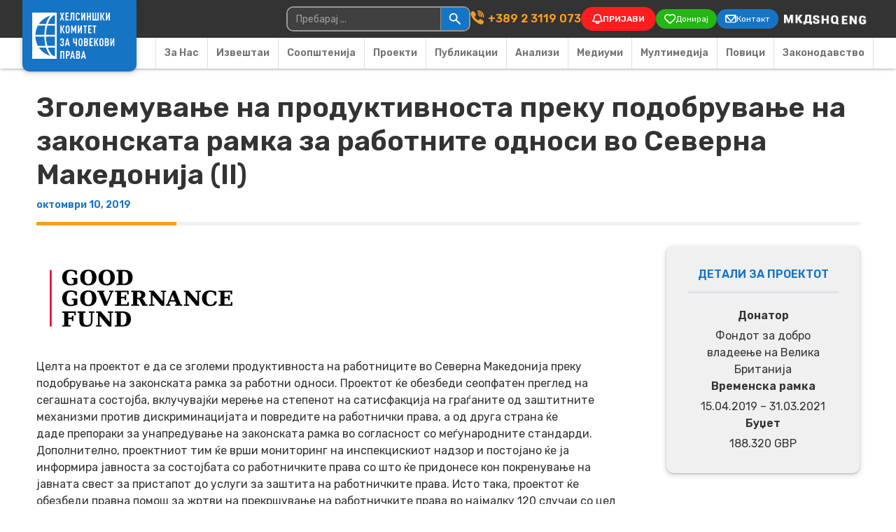

--- FILE ---
content_type: text/html; charset=UTF-8
request_url: https://mhc.org.mk/projects/zgolemuvanje-na-produktivnosta-preku-podobruvanje-na-zakonskata-ramka-za-rabotnite-odnosi-vo-severna-makedonija-ii/
body_size: 10321
content:
<!DOCTYPE html>
<html lang="mk-MK">
<head>
	<meta charset="UTF-8">	
	<meta name="viewport" content="width=device-width, initial-scale=1, shrink-to-fit=no">
		<link rel="profile" href="http://gmpg.org/xfn/11">
	<link rel="preconnect" href="https://fonts.googleapis.com">
	<link rel="preconnect" href="https://fonts.gstatic.com" crossorigin>
	<link href="https://fonts.googleapis.com/css2?family=Rubik:wght@300..900&display=swap" rel="stylesheet">	
	<meta name='robots' content='index, follow, max-image-preview:large, max-snippet:-1, max-video-preview:-1' />

	<!-- This site is optimized with the Yoast SEO plugin v26.8 - https://yoast.com/product/yoast-seo-wordpress/ -->
	<title>Зголемување на продуктивноста преку подобрување на законската рамка за работните односи во Северна Македонија (II) - Хелсиншки комитет за човекови права</title>
	<link rel="canonical" href="https://mhc.org.mk/projects/zgolemuvanje-na-produktivnosta-preku-podobruvanje-na-zakonskata-ramka-za-rabotnite-odnosi-vo-severna-makedonija-ii/" />
	<meta property="og:locale" content="mk_MK" />
	<meta property="og:type" content="article" />
	<meta property="og:title" content="Зголемување на продуктивноста преку подобрување на законската рамка за работните односи во Северна Македонија (II) - Хелсиншки комитет за човекови права" />
	<meta property="og:description" content="Целта на проектот е да се зголеми продуктивноста на работниците во Северна Македонија преку подобрување на законската рамка за работни односи. Проектот ќе обезбеди сеопфатен преглед на сегашната состојба, вклучувајќи мерење на степенот на сатисфакција на граѓаните од заштитните механизми против дискриминацијата и повредите на работнички права, а од друга страна ќе даде препораки за унапредување на законската [...]Read More... from Зголемување на продуктивноста преку подобрување на законската рамка за работните односи во Северна Македонија (II)" />
	<meta property="og:url" content="https://mhc.org.mk/projects/zgolemuvanje-na-produktivnosta-preku-podobruvanje-na-zakonskata-ramka-za-rabotnite-odnosi-vo-severna-makedonija-ii/" />
	<meta property="og:site_name" content="Хелсиншки комитет за човекови права" />
	<meta property="article:publisher" content="https://www.facebook.com/MacedonianHelsinkiCommittee/" />
	<meta property="article:published_time" content="2019-10-10T22:28:13+00:00" />
	<meta property="og:image" content="https://mhc.org.mk/wp-content/uploads/2024/12/mhc-mk-default.webp" />
	<meta property="og:image:width" content="640" />
	<meta property="og:image:height" content="418" />
	<meta property="og:image:type" content="image/webp" />
	<meta name="author" content="admin" />
	<meta name="twitter:card" content="summary_large_image" />
	<meta name="twitter:creator" content="@Helsinshki" />
	<meta name="twitter:site" content="@Helsinshki" />
	<meta name="twitter:label1" content="Written by" />
	<meta name="twitter:data1" content="admin" />
	<script type="application/ld+json" class="yoast-schema-graph">{"@context":"https://schema.org","@graph":[{"@type":"Article","@id":"https://mhc.org.mk/projects/zgolemuvanje-na-produktivnosta-preku-podobruvanje-na-zakonskata-ramka-za-rabotnite-odnosi-vo-severna-makedonija-ii/#article","isPartOf":{"@id":"https://mhc.org.mk/projects/zgolemuvanje-na-produktivnosta-preku-podobruvanje-na-zakonskata-ramka-za-rabotnite-odnosi-vo-severna-makedonija-ii/"},"author":{"name":"admin","@id":"https://mhc.org.mk/#/schema/person/b24922f3e5103f41c9a7d7412fb3aae0"},"headline":"Зголемување на продуктивноста преку подобрување на законската рамка за работните односи во Северна Македонија (II)","datePublished":"2019-10-10T22:28:13+00:00","mainEntityOfPage":{"@id":"https://mhc.org.mk/projects/zgolemuvanje-na-produktivnosta-preku-podobruvanje-na-zakonskata-ramka-za-rabotnite-odnosi-vo-severna-makedonija-ii/"},"wordCount":144,"commentCount":0,"publisher":{"@id":"https://mhc.org.mk/#organization"},"articleSection":["Projects"],"inLanguage":"mk-MK","potentialAction":[{"@type":"CommentAction","name":"Comment","target":["https://mhc.org.mk/projects/zgolemuvanje-na-produktivnosta-preku-podobruvanje-na-zakonskata-ramka-za-rabotnite-odnosi-vo-severna-makedonija-ii/#respond"]}]},{"@type":"WebPage","@id":"https://mhc.org.mk/projects/zgolemuvanje-na-produktivnosta-preku-podobruvanje-na-zakonskata-ramka-za-rabotnite-odnosi-vo-severna-makedonija-ii/","url":"https://mhc.org.mk/projects/zgolemuvanje-na-produktivnosta-preku-podobruvanje-na-zakonskata-ramka-za-rabotnite-odnosi-vo-severna-makedonija-ii/","name":"Зголемување на продуктивноста преку подобрување на законската рамка за работните односи во Северна Македонија (II) - Хелсиншки комитет за човекови права","isPartOf":{"@id":"https://mhc.org.mk/#website"},"datePublished":"2019-10-10T22:28:13+00:00","breadcrumb":{"@id":"https://mhc.org.mk/projects/zgolemuvanje-na-produktivnosta-preku-podobruvanje-na-zakonskata-ramka-za-rabotnite-odnosi-vo-severna-makedonija-ii/#breadcrumb"},"inLanguage":"mk-MK","potentialAction":[{"@type":"ReadAction","target":["https://mhc.org.mk/projects/zgolemuvanje-na-produktivnosta-preku-podobruvanje-na-zakonskata-ramka-za-rabotnite-odnosi-vo-severna-makedonija-ii/"]}]},{"@type":"BreadcrumbList","@id":"https://mhc.org.mk/projects/zgolemuvanje-na-produktivnosta-preku-podobruvanje-na-zakonskata-ramka-za-rabotnite-odnosi-vo-severna-makedonija-ii/#breadcrumb","itemListElement":[{"@type":"ListItem","position":1,"name":"Home","item":"https://mhc.org.mk/"},{"@type":"ListItem","position":2,"name":"Зголемување на продуктивноста преку подобрување на законската рамка за работните односи во Северна Македонија (II)"}]},{"@type":"WebSite","@id":"https://mhc.org.mk/#website","url":"https://mhc.org.mk/","name":"Хелсиншки комитет за човекови права","description":"Визијата на Хелсиншкиот комитет за човекови права е општество во кое сите луѓе ги уживаат и практикуваат нивните основни права и слободи и имаат заштита во случај на нивно прекршување или ограничување.","publisher":{"@id":"https://mhc.org.mk/#organization"},"alternateName":"The Helsinki Committee for Human Rights","potentialAction":[{"@type":"SearchAction","target":{"@type":"EntryPoint","urlTemplate":"https://mhc.org.mk/?s={search_term_string}"},"query-input":{"@type":"PropertyValueSpecification","valueRequired":true,"valueName":"search_term_string"}}],"inLanguage":"mk-MK"},{"@type":"Organization","@id":"https://mhc.org.mk/#organization","name":"Хелсиншки комитет за човекови права","alternateName":"The Helsinki Committee for Human Rights","url":"https://mhc.org.mk/","logo":{"@type":"ImageObject","inLanguage":"mk-MK","@id":"https://mhc.org.mk/#/schema/logo/image/","url":"https://mhc.org.mk/wp-content/uploads/2024/12/mhc-mk-default.webp","contentUrl":"https://mhc.org.mk/wp-content/uploads/2024/12/mhc-mk-default.webp","width":640,"height":418,"caption":"Хелсиншки комитет за човекови права"},"image":{"@id":"https://mhc.org.mk/#/schema/logo/image/"},"sameAs":["https://www.facebook.com/MacedonianHelsinkiCommittee/","https://x.com/Helsinshki","https://www.linkedin.com/company/helsinki-committee-for-human-rights-of-the-republic-of-macedonia/","https://www.youtube.com/user/Helkom1994"]},{"@type":"Person","@id":"https://mhc.org.mk/#/schema/person/b24922f3e5103f41c9a7d7412fb3aae0","name":"admin","image":{"@type":"ImageObject","inLanguage":"mk-MK","@id":"https://mhc.org.mk/#/schema/person/image/","url":"https://secure.gravatar.com/avatar/d932379ce3f2479dc96b09dd4c2a2096a1bee84de8f3ea5c4e49d937ff6af276?s=96&d=mm&r=g","contentUrl":"https://secure.gravatar.com/avatar/d932379ce3f2479dc96b09dd4c2a2096a1bee84de8f3ea5c4e49d937ff6af276?s=96&d=mm&r=g","caption":"admin"},"url":"https://mhc.org.mk/author/admin/"}]}</script>
	<!-- / Yoast SEO plugin. -->


<link rel='dns-prefetch' href='//ajax.googleapis.com' />
<link rel="alternate" type="application/rss+xml" title="Хелсиншки комитет за човекови права &raquo; Фид" href="https://mhc.org.mk/feed/" />
<link rel="alternate" type="application/rss+xml" title="Хелсиншки комитет за човекови права &raquo; фидови за коментари" href="https://mhc.org.mk/comments/feed/" />
<link rel="alternate" type="application/rss+xml" title="Хелсиншки комитет за човекови права &raquo; Зголемување на продуктивноста преку подобрување на законската рамка за работните односи во Северна Македонија (II) фидови за коментари" href="https://mhc.org.mk/projects/zgolemuvanje-na-produktivnosta-preku-podobruvanje-na-zakonskata-ramka-za-rabotnite-odnosi-vo-severna-makedonija-ii/feed/" />
<link rel="alternate" title="oEmbed (JSON)" type="application/json+oembed" href="https://mhc.org.mk/wp-json/oembed/1.0/embed?url=https%3A%2F%2Fmhc.org.mk%2Fprojects%2Fzgolemuvanje-na-produktivnosta-preku-podobruvanje-na-zakonskata-ramka-za-rabotnite-odnosi-vo-severna-makedonija-ii%2F" />
<link rel="alternate" title="oEmbed (XML)" type="text/xml+oembed" href="https://mhc.org.mk/wp-json/oembed/1.0/embed?url=https%3A%2F%2Fmhc.org.mk%2Fprojects%2Fzgolemuvanje-na-produktivnosta-preku-podobruvanje-na-zakonskata-ramka-za-rabotnite-odnosi-vo-severna-makedonija-ii%2F&#038;format=xml" />
<style id='wp-img-auto-sizes-contain-inline-css'>
img:is([sizes=auto i],[sizes^="auto," i]){contain-intrinsic-size:3000px 1500px}
/*# sourceURL=wp-img-auto-sizes-contain-inline-css */
</style>
<link rel='stylesheet' id='wp-block-library-css' href='https://mhc.org.mk/wp-includes/css/dist/block-library/style.min.css' media='all' />

<style id='classic-theme-styles-inline-css'>
/*! This file is auto-generated */
.wp-block-button__link{color:#fff;background-color:#32373c;border-radius:9999px;box-shadow:none;text-decoration:none;padding:calc(.667em + 2px) calc(1.333em + 2px);font-size:1.125em}.wp-block-file__button{background:#32373c;color:#fff;text-decoration:none}
/*# sourceURL=/wp-includes/css/classic-themes.min.css */
</style>
<link rel='stylesheet' id='contact-form-7-css' href='https://mhc.org.mk/wp-content/plugins/contact-form-7/includes/css/styles.css' media='all' />
<style id='contact-form-7-inline-css'>
.wpcf7 .wpcf7-recaptcha iframe {margin-bottom: 0;}.wpcf7 .wpcf7-recaptcha[data-align="center"] > div {margin: 0 auto;}.wpcf7 .wpcf7-recaptcha[data-align="right"] > div {margin: 0 0 0 auto;}
/*# sourceURL=contact-form-7-inline-css */
</style>
<link rel='stylesheet' id='leaflet-css-css' href='https://mhc.org.mk/wp-content/plugins/meow-lightbox/app/style.min.css' media='all' />
<link rel='stylesheet' id='wpml-legacy-horizontal-list-0-css' href='https://mhc.org.mk/wp-content/plugins/sitepress-multilingual-cms/templates/language-switchers/legacy-list-horizontal/style.min.css' media='all' />
<link rel='stylesheet' id='search-filter-plugin-styles-css' href='https://mhc.org.mk/wp-content/plugins/search-filter-pro/public/assets/css/search-filter.min.css' media='all' />
<link rel='stylesheet' id='child-understrap-styles-css' href='https://mhc.org.mk/wp-content/themes/mhc/css/child-theme.min.css' media='all' />
<script id="wpml-cookie-js-extra">
var wpml_cookies = {"wp-wpml_current_language":{"value":"mk","expires":1,"path":"/"}};
var wpml_cookies = {"wp-wpml_current_language":{"value":"mk","expires":1,"path":"/"}};
//# sourceURL=wpml-cookie-js-extra
</script>
<script src="https://mhc.org.mk/wp-content/plugins/sitepress-multilingual-cms/res/js/cookies/language-cookie.js" id="wpml-cookie-js" defer data-wp-strategy="defer"></script>
<script src="https://mhc.org.mk/wp-includes/js/dist/hooks.min.js" id="wp-hooks-js"></script>
<script src="https://mhc.org.mk/wp-includes/js/dist/i18n.min.js" id="wp-i18n-js"></script>
<script id="wp-i18n-js-after">
wp.i18n.setLocaleData( { 'text direction\u0004ltr': [ 'ltr' ] } );
//# sourceURL=wp-i18n-js-after
</script>
<script id="mwl-build-js-js-extra">
var mwl_settings = {"api_url":"https://mhc.org.mk/wp-json/meow-lightbox/v1/","rest_nonce":"836922cb76","plugin_url":"https://mhc.org.mk/wp-content/plugins/meow-lightbox/app/","version":"1768227142","settings":{"rtf_slider_fix":false,"engine":"default","backdrop_opacity":85,"theme":"dark","flat_orientation":"below","orientation":"auto","selector":".entry-content, .gallery, .mgl-gallery, .wp-block-gallery,  .wp-block-image, .page-gallery","selector_ahead":false,"deep_linking":false,"deep_linking_slug":"mwl","rendering_delay":300,"skip_dynamic_fetch":false,"include_orphans":false,"js_logs":false,"social_sharing":false,"social_sharing_facebook":true,"social_sharing_twitter":true,"social_sharing_pinterest":true,"separate_galleries":false,"disable_arrows_on_mobile":false,"animation_toggle":"none","animation_speed":"normal","low_res_placeholder":false,"wordpress_big_image":true,"right_click_protection":true,"magnification":true,"full_screen":true,"anti_selector":".blog, .archive, .emoji, .attachment-post-image, .no-lightbox","preloading":false,"download_link":"","caption_source":"caption","caption_ellipsis":false,"exif":{"title":false,"caption":false,"camera":false,"lens":"","date":false,"date_timezone":false,"shutter_speed":false,"aperture":false,"focal_length":false,"copyright":false,"author":false,"iso":false,"keywords":false,"metadata_toggle":false,"metadata_toggle_start_hidden":false},"slideshow":{"enabled":false,"timer":3000},"map":{"enabled":""}}};
//# sourceURL=mwl-build-js-js-extra
</script>
<script src="https://mhc.org.mk/wp-content/plugins/meow-lightbox/app/lightbox.js" id="mwl-build-js-js"></script>
<script src="https://mhc.org.mk/wp-includes/js/jquery/jquery.min.js" id="jquery-core-js"></script>
<script src="https://mhc.org.mk/wp-includes/js/jquery/jquery-migrate.min.js" id="jquery-migrate-js"></script>
<script id="search-filter-plugin-build-js-extra">
var SF_LDATA = {"ajax_url":"https://mhc.org.mk/wp-admin/admin-ajax.php","home_url":"https://mhc.org.mk/","extensions":[]};
//# sourceURL=search-filter-plugin-build-js-extra
</script>
<script src="https://mhc.org.mk/wp-content/plugins/search-filter-pro/public/assets/js/search-filter-build.min.js" id="search-filter-plugin-build-js"></script>
<script src="https://mhc.org.mk/wp-content/plugins/search-filter-pro/public/assets/js/chosen.jquery.min.js" id="search-filter-plugin-chosen-js"></script>
<script src="//ajax.googleapis.com/ajax/libs/jqueryui/1.11.4/i18n/jquery-ui-i18n.min.js" id="search-filter-plugin-jquery-i18n-js"></script>
<link rel="https://api.w.org/" href="https://mhc.org.mk/wp-json/" /><link rel="alternate" title="JSON" type="application/json" href="https://mhc.org.mk/wp-json/wp/v2/posts/4839" /><link rel="EditURI" type="application/rsd+xml" title="RSD" href="https://mhc.org.mk/xmlrpc.php?rsd" />
<meta name="generator" content="WordPress 6.9" />
<link rel='shortlink' href='https://mhc.org.mk/?p=4839' />
<meta name="generator" content="WPML ver:4.8.6 stt:48,1,33;" />
<link rel="icon" type="image/png" href="/wp-content/uploads/fbrfg/favicon-96x96.png" sizes="96x96" />
<link rel="icon" type="image/svg+xml" href="/wp-content/uploads/fbrfg/favicon.svg" />
<link rel="shortcut icon" href="/wp-content/uploads/fbrfg/favicon.ico" />
<link rel="apple-touch-icon" sizes="180x180" href="/wp-content/uploads/fbrfg/apple-touch-icon.png" />
<link rel="manifest" href="/wp-content/uploads/fbrfg/site.webmanifest" /><link rel="pingback" href="https://mhc.org.mk/xmlrpc.php">
<meta name="mobile-web-app-capable" content="yes">
<meta name="apple-mobile-web-app-capable" content="yes">
<meta name="apple-mobile-web-app-title" content="Хелсиншки комитет за човекови права - Визијата на Хелсиншкиот комитет за човекови права е општество во кое сите луѓе ги уживаат и практикуваат нивните основни права и слободи и имаат заштита во случај на нивно прекршување или ограничување.">
	<script src="https://cdnjs.cloudflare.com/ajax/libs/jqueryui/1.14.1/jquery-ui.min.js" integrity="sha512-MSOo1aY+3pXCOCdGAYoBZ6YGI0aragoQsg1mKKBHXCYPIWxamwOE7Drh+N5CPgGI5SA9IEKJiPjdfqWFWmZtRA==" crossorigin="anonymous" referrerpolicy="no-referrer"></script>
	<script src="https://cdnjs.cloudflare.com/ajax/libs/bootstrap/5.3.3/js/bootstrap.min.js" integrity="sha512-ykZ1QQr0Jy/4ZkvKuqWn4iF3lqPZyij9iRv6sGqLRdTPkY69YX6+7wvVGmsdBbiIfN/8OdsI7HABjvEok6ZopQ==" crossorigin="anonymous" referrerpolicy="no-referrer"></script>
	<!-- Global site tag (gtag.js) - Google Analytics -->
	<!-- Google tag (gtag.js) -->
	<script async src="https://www.googletagmanager.com/gtag/js?id=G-Q4837K1KM5"></script>
	<script>
	  window.dataLayer = window.dataLayer || [];
	  function gtag(){dataLayer.push(arguments);}
	  gtag('js', new Date());

	  gtag('config', 'G-Q4837K1KM5');
	</script>
</head>

<body class="wp-singular post-template-default single single-post postid-4839 single-format-standard wp-embed-responsive wp-theme-understrap wp-child-theme-mhc group-blog understrap-no-sidebar" itemscope itemtype="http://schema.org/WebSite">
<div class="site" id="page">

	<!-- ******************* The Navbar Area ******************* -->
	<header id="wrapper-navbar">

		<a class="skip-link visually-hidden-focusable" href="#content">
			Skip to content		</a>

		
<nav id="main-nav" class="navbar navbar-expand-lg" aria-labelledby="main-nav-label">

	<h2 id="main-nav-label" class="screen-reader-text">
		Main Navigation	</h2>
	
	<div id="header-top">
		<div class="wrapper">		
			<div class="container-fluid">
				<div class="row">
					<div class="col-12">
						<div class="header-row-content">
							<!-- Your site branding in the menu -->
							
	
		<a class="navbar-brand" rel="home" href="https://mhc.org.mk/" itemprop="url">
			<img src="https://mhc.org.mk/wp-content/themes/mhc/img/logo.svg" alt="Хелсиншки комитет за човекови права" />
		</a>

	
								<div class="topmenu topmenu-desktop">
																	<div id="search-container">
										
<form role="search" class="search-form" method="get" action="https://mhc.org.mk/" >
	<label class="screen-reader-text" for="s-1">Пребарувај за:</label>
	<div class="input-group">
		<input type="search" class="field search-field form-control" id="s-1" name="s" value="" placeholder="Пребарај ...">
					<input type="submit" class="submit search-submit btn btn-primary" name="submit" value="Пребарај">
			</div>
</form>
									</div>
																									<a class="phone" href="tel:+38923119073">+389 2 3119 073</a>
																<div class="topmenu-links">
																																								<a href="https://mhc.org.mk/baranje-za-besplatna-pravna-pomosh/" class="report">
											<img src="https://mhc.org.mk/wp-content/themes/mhc/img/icons/report.svg" alt="Пријави icon" />
											<span>Пријави</span>
										</a>
										<a href="https://mhc.org.mk/doniraj/" class="donate">
											<img src="https://mhc.org.mk/wp-content/themes/mhc/img/icons/donate.svg" alt="Донирај icon" />
											<span>Донирај</span>
										</a>										
										<a href="https://mhc.org.mk/kontakt/" class="contact">
											<img src="https://mhc.org.mk/wp-content/themes/mhc/img/icons/contact.svg" alt="Контакт icon" />
											<span>Контакт</span>
										</a>
																		</div>								
								<ul class="languages">									
									
<div class="wpml-ls-statics-shortcode_actions wpml-ls wpml-ls-legacy-list-horizontal">
	<ul role="menu"><li class="wpml-ls-slot-shortcode_actions wpml-ls-item wpml-ls-item-mk wpml-ls-current-language wpml-ls-first-item wpml-ls-item-legacy-list-horizontal" role="none">
				<a href="https://mhc.org.mk/projects/zgolemuvanje-na-produktivnosta-preku-podobruvanje-na-zakonskata-ramka-za-rabotnite-odnosi-vo-severna-makedonija-ii/" class="wpml-ls-link" role="menuitem" >
                                                        <img
            class="wpml-ls-flag"
            src="https://mhc.org.mk/wp-content/uploads/flags/mk-vector.png"
            alt="македонски"
            width=18
            height=12
    /></a>
			</li><li class="wpml-ls-slot-shortcode_actions wpml-ls-item wpml-ls-item-sq wpml-ls-item-legacy-list-horizontal" role="none">
				<a href="https://mhc.org.mk/sq/projekte/rritja-e-produktivitetit-nepermjet-permiresimit-te-kornizes-ligjore-per-marredheniet-e-punes-ne-maqedonia-e-veriut-ii/" class="wpml-ls-link" role="menuitem"  aria-label="Switch to Albanian" title="Switch to Albanian" >
                                                        <img
            class="wpml-ls-flag"
            src="https://mhc.org.mk/wp-content/uploads/flags/sq-vector.png"
            alt="Albanian"
            width=18
            height=12
    /></a>
			</li><li class="wpml-ls-slot-shortcode_actions wpml-ls-item wpml-ls-item-en wpml-ls-last-item wpml-ls-item-legacy-list-horizontal" role="none">
				<a href="https://mhc.org.mk/en/projects-en/improved-productivity-through-better-labour-legislation-in-north-macedonia-ii/" class="wpml-ls-link" role="menuitem"  aria-label="Switch to English" title="Switch to English" >
                                                        <img
            class="wpml-ls-flag"
            src="https://mhc.org.mk/wp-content/uploads/flags/en-vector.png"
            alt="English"
            width=18
            height=12
    /></a>
			</li></ul>
</div>
								</ul>
								<button
									class="navbar-toggler"
									type="button"
									data-bs-toggle="collapse"
									data-bs-target="#mhcmainmenu"
									aria-controls="mhcmainmenu"
									aria-expanded="false"
									aria-label="Toggle navigation">
									<span class="navbar-toggler-icon">
										<img src="https://mhc.org.mk/wp-content/themes/mhc/img/icons/menuburger.svg" alt="Menu icon" />
									</span>
								</button>
							</div>
						</div>
					</div>
				</div>
			</div>
		</div>		
	</div>
	
		
	<div id="header-bottom">
		<div class="wrapper">		
			<div class="container-fluid">
				<div class="row">
					<div class="col-12">
						<div class="header-row-content">
							<div style="width: 100%">
								<!-- The WordPress Menu goes here -->
								<div id="mhcmainmenu" class="collapse navbar-collapse"><ul id="main-menu" class="navbar-nav ms-auto"><li itemscope="itemscope" itemtype="https://www.schema.org/SiteNavigationElement" id="menu-item-11920" class="menu-item menu-item-type-post_type menu-item-object-page menu-item-11920 nav-item"><a title="За Нас" href="https://mhc.org.mk/za-nas/" class="nav-link">За Нас</a></li>
<li itemscope="itemscope" itemtype="https://www.schema.org/SiteNavigationElement" id="menu-item-339" class="menu-item menu-item-type-post_type menu-item-object-page menu-item-339 nav-item"><a title="Извештаи" href="https://mhc.org.mk/izveshtai/" class="nav-link">Извештаи</a></li>
<li itemscope="itemscope" itemtype="https://www.schema.org/SiteNavigationElement" id="menu-item-338" class="menu-item menu-item-type-post_type menu-item-object-page menu-item-338 nav-item"><a title="Соопштенија" href="https://mhc.org.mk/soopshtenija/" class="nav-link">Соопштенија</a></li>
<li itemscope="itemscope" itemtype="https://www.schema.org/SiteNavigationElement" id="menu-item-340" class="menu-item menu-item-type-post_type menu-item-object-page menu-item-340 nav-item"><a title="Проекти" href="https://mhc.org.mk/proekti/" class="nav-link">Проекти</a></li>
<li itemscope="itemscope" itemtype="https://www.schema.org/SiteNavigationElement" id="menu-item-26542" class="menu-item menu-item-type-post_type menu-item-object-page menu-item-26542 nav-item"><a title="Публикации" href="https://mhc.org.mk/publikacii/" class="nav-link">Публикации</a></li>
<li itemscope="itemscope" itemtype="https://www.schema.org/SiteNavigationElement" id="menu-item-26541" class="menu-item menu-item-type-post_type menu-item-object-page menu-item-26541 nav-item"><a title="Анализи" href="https://mhc.org.mk/analizi/" class="nav-link">Анализи</a></li>
<li itemscope="itemscope" itemtype="https://www.schema.org/SiteNavigationElement" id="menu-item-342" class="menu-item menu-item-type-post_type menu-item-object-page menu-item-342 nav-item"><a title="Медиуми" href="https://mhc.org.mk/media/" class="nav-link">Медиуми</a></li>
<li itemscope="itemscope" itemtype="https://www.schema.org/SiteNavigationElement" id="menu-item-20478" class="menu-item menu-item-type-post_type menu-item-object-page menu-item-20478 nav-item"><a title="Мултимедија" href="https://mhc.org.mk/multimedija/" class="nav-link">Мултимедија</a></li>
<li itemscope="itemscope" itemtype="https://www.schema.org/SiteNavigationElement" id="menu-item-28654" class="menu-item menu-item-type-post_type menu-item-object-page menu-item-28654 nav-item"><a title="Повици" href="https://mhc.org.mk/povici/" class="nav-link">Повици</a></li>
<li itemscope="itemscope" itemtype="https://www.schema.org/SiteNavigationElement" id="menu-item-5886" class="menu-item menu-item-type-post_type menu-item-object-page menu-item-5886 nav-item"><a title="Законодавство" href="https://mhc.org.mk/zakonodavstvo/" class="nav-link">Законодавство</a></li>
</ul></div>							</div>
						</div>
					</div>
				</div>
			</div>
		</div>		
	</div>

</nav><!-- #main-nav -->

	</header><!-- #wrapper-navbar -->

<div class="wrapper" id="single-wrapper">
	
	
<article id="project-single-container" class="single-container">
	<div class="wrapper">
		<div class="container-fluid">
			<div class="row">
				<div class="col-12">
					<header class="article-entry">
						<h1 class="entry-title">Зголемување на продуктивноста преку подобрување на законската рамка за работните односи во Северна Македонија (II)</h1>						<p class="date">октомври 10, 2019</p>
					</header>
				</div>				
				<div class="col-12 col-xl-9 article-contaner">
					<section class="article-single" id="post-4839">						
						<div class="article-single-content">
							<div class="project-logo">
																<div class="section-content-featured"><img src="https://mhc.org.mk/wp-content/uploads/2019/02/ggf.png" alt="Зголемување на продуктивноста преку подобрување на законската рамка за работните односи во Северна Македонија (II)"></div>
							</div>
							<p>Целта на проектот е да се зголеми продуктивноста на работниците во Северна Македонија преку подобрување на законската рамка за работни односи. Проектот ќе обезбеди сеопфатен преглед на сегашната состојба, вклучувајќи мерење на степенот на сатисфакција на граѓаните од заштитните механизми против дискриминацијата и повредите на работнички права, а од друга страна ќе даде препораки за унапредување на законската рамка во согласност со меѓународните стандарди. Дополнително, проектниот тим ќе врши мониторинг на инспекцискиот надзор и постојано ќе ја информира јавноста за состојбата со работничките права со што ќе придонесе кон покренување на јавната свест за пристапот до услуги за заштита на работничките права. Исто така, проектот ќе обезбеди правна помош за жртви на прекршување на работничките права во најмалку 120 случаи со цел да се подобри пристапот до правда на работниците.</p>
<p><strong> </strong></p>
							
					</section>
				</div>
				<sidebar class="col-12 col-xl-3 single-sidebar">
					<div class="sidebar-content">
						<h3 class="sidebar-heading">Детали за проектот</h3>
						<div class="project-details">
							            
								<p class="donator">
									<strong>Донатор</strong>
									<span>Фондот за добро владеење на Велика Британија</span>
								</p>											
														            
								<p class="timeframe">
									<strong>Временска рамка</strong>
									<span>15.04.2019 – 31.03.2021</span>
								</p>
														            
								<p class="budget-block">
									<strong>Буџет</strong>
									<span>188.320 GBP</span>
								</p>
														</div>											
						</div>
					</div>
				</sidebar>
			</div>
		</div>
	</div>
</article>
		<nav class="container navigation post-navigation">
			<h2 class="screen-reader-text">Post navigation</h2>
			<div class="d-flex nav-links justify-content-between">
				<span class="nav-previous"><a href="https://mhc.org.mk/news/vo-tirana-se-odrzhuva-vtoriot-regionalen-forum-posveten-na-implementacijata-na-istanbulskata-konvencija/" rel="prev"><i class="fa fa-angle-left"></i>&nbsp;Во Тирана се одржува вториот регионален форум посветен на имплементацијата на Истанбулската конвенција</a></span><span class="nav-next"><a href="https://mhc.org.mk/projects/pravno-zajaknuvanje-vo-zaednicata-vo-procesot-na-deinstitucionalizacija/" rel="next">Правно зајакнување во заедницата во процесот на деинституционализација&nbsp;<i class="fa fa-angle-right"></i></a></span>			</div><!-- .nav-links -->
		</nav><!-- .post-navigation -->
			
</div><!-- #single-wrapper -->


<footer class="site-footer" id="colophon">

	<div class="footer-container" id="logos">

		<div class="wrapper">

			<div class="container-fluid">

				<div class="row">

					<div class="col-md-12">

						<div class="footer-logo-container">							
							
							<a class="footer-logo" href="https://www.gov.uk/world/organisations/british-embassy-skopje/office/british-embassy" target="_blank">
								<img src="https://mhc.org.mk/wp-content/themes/mhc/img/footer-logos/bac.png" alt="British Embassy Logo">
							</a>
							<a class="footer-logo" href="https://civicamobilitas.mk/en/" target="_blank">
								<img src="https://mhc.org.mk/wp-content/themes/mhc/img/footer-logos/civica.png" alt="Civica Mobilitas Logo">
							</a>
							<a class="footer-logo" href="https://civicamobilitas.mk/en/" target="_blank">
								<img src="https://mhc.org.mk/wp-content/themes/mhc/img/footer-logos/swiss.png" alt="The Swiss Agency for Development and Cooperation (SDC)">
							</a>
							<a class="footer-logo" href="https://www.curefoundation.com/" target="_blank">
								<img src="https://mhc.org.mk/wp-content/themes/mhc/img/footer-logos/cure.png" alt="Foundation CURE">
							</a>
							<a class="footer-logo" href="http://www.soros.org.mk/" target="_blank">
								<img src="https://mhc.org.mk/wp-content/themes/mhc/img/footer-logos/soros.png" alt="Foundation Open Society – Macedonia">
							</a>
							<a class="footer-logo" href="https://skopje.diplo.de/" target="_blank">
								<img src="https://mhc.org.mk/wp-content/themes/mhc/img/footer-logos/germanembassy.png" alt="German Embassy Skopje">
							</a>
							<a class="footer-logo" href="https://www.ilga-europe.org/" target="_blank">
								<img src="https://mhc.org.mk/wp-content/themes/mhc/img/footer-logos/ilga.png" alt="ILGA Europe">
							</a>
							<a class="footer-logo" href="https://kvinnatillkvinna.se/" target="_blank">
								<img src="https://mhc.org.mk/wp-content/themes/mhc/img/footer-logos/kvinna.png" alt="Kvinna till Kvinna">
							</a>
							<a class="footer-logo" href="https://www.nhc.nl/" target="_blank">
								<img src="https://mhc.org.mk/wp-content/themes/mhc/img/footer-logos/nhc.png" alt="The Netherlands Helsinki Committee">
							</a>
							<a class="footer-logo" href="https://ec.europa.eu/commission/index_en" target="_blank">
								<img src="https://mhc.org.mk/wp-content/themes/mhc/img/footer-logos/european-commission.png" alt="European Commission">
							</a>
							<a class="footer-logo" href="https://www.coe.int/en/web/portal" target="_blank">
								<img src="https://mhc.org.mk/wp-content/themes/mhc/img/footer-logos/eucouncil.png" alt="Council of Europe">
							</a>
							<a class="footer-logo" href="https://europa.eu/european-union/index_en" target="_blank">
								<img src="https://mhc.org.mk/wp-content/themes/mhc/img/footer-logos/eu.png" alt="European Union">
							</a>
							<a class="footer-logo" href="https://www.opensocietyfoundations.org/" target="_blank">
								<img src="https://mhc.org.mk/wp-content/themes/mhc/img/footer-logos/osf.png" alt="Open Society Foundation Institute (FOSI)">
							</a>
							<a class="footer-logo" href="https://www.osce.org/" target="_blank">
								<img src="https://mhc.org.mk/wp-content/themes/mhc/img/footer-logos/osce.png" alt="OSCE">
							</a>
							<a class="footer-logo" href="https://www.sigrid-rausing-trust.org/" target="_blank">
								<img src="https://mhc.org.mk/wp-content/themes/mhc/img/footer-logos/srt.png" alt="Sigrid Rousing Trust">
							</a>
							<a class="footer-logo" href="http://www.unwomen.org/en" target="_blank">
								<img src="https://mhc.org.mk/wp-content/themes/mhc/img/footer-logos/unwomen.png" alt="UN Women">
							</a>
							<a class="footer-logo" href="https://mk.usembassy.gov/" target="_blank">
								<img src="https://mhc.org.mk/wp-content/themes/mhc/img/footer-logos/usembassy.png" alt="United States Embassy in Macedonia">
							</a>
							<a class="footer-logo" href="http://westernbalkansfund.org/" target="_blank">
								<img src="https://mhc.org.mk/wp-content/themes/mhc/img/footer-logos/wbf.png" alt="Western Balkan Fund">
							</a>
							<a class="footer-logo" href="http://en.yucom.org.rs/" target="_blank">
								<img src="https://mhc.org.mk/wp-content/themes/mhc/img/footer-logos/yucom.png" alt="Yucom Komitet pravnika za ljudska prava">

							</a>

					</div><!-- col -->

				</div><!-- .row -->

			</div>

		</div><!-- .container(-fluid) -->

	</div><!-- #wrapper-footer -->

	</div>
	
	<div class="footer-container" id="footer-content">
		
		<div class="wrapper">

			<div class="container-fluid">

				<div class="row">
					
					<div class="col-12 col-lg-3 footer-col">
						<div class="footer-column-content">
							<a href="https://mhc.org.mk" class="mhc-footer-logo">
																<img src="https://mhc.org.mk/wp-content/themes/mhc/img/logo.svg" alt="Зголемување на продуктивноста преку подобрување на законската рамка за работните односи во Северна Македонија (II) - Хелсиншки комитет за човекови права Logo">
							</a>
							<div class="footer-address">
								<p>
									<strong>Aдреса:</strong><br>
									Наум Наумовски Борче 83<br>
									1000 Скопје<br>
									Северна Македонија<br><br>
									<strong>Телефони</strong><br>
									0800 44 222<br>
									+389 (0)2 3119 073<br>
									+389 (0)2 3290 469<br>
									+389 (0)72 278 436<br><br>
									<strong>Website:</strong> <a href="https://www.mhc.org.mk">mhc.org.mk</a><br>
									<strong>E-mail:</strong> <a href="mailto:helkom@mhc.org.mk">helkom@mhc.org.mk</a><br>
								</p>
							</div>
						</div>
						
					</div>
					
					<div class="col-12 col-lg-3 footer-col">
						<div class="footer-column-content">
							<div class="menu-footer-left-container"><ul id="menu-footer-left" class="menu"><li id="menu-item-26576" class="menu-item menu-item-type-custom menu-item-object-custom menu-item-26576"><a href="#">Активности</a></li>
<li id="menu-item-26569" class="menu-item menu-item-type-post_type menu-item-object-page menu-item-26569"><a href="https://mhc.org.mk/izveshtai/">Извештаи</a></li>
<li id="menu-item-26574" class="menu-item menu-item-type-post_type menu-item-object-page menu-item-26574"><a href="https://mhc.org.mk/soopshtenija/">Соопштенија</a></li>
<li id="menu-item-26573" class="menu-item menu-item-type-post_type menu-item-object-page menu-item-26573"><a href="https://mhc.org.mk/publikacii/">Публикации</a></li>
<li id="menu-item-26566" class="menu-item menu-item-type-post_type menu-item-object-page menu-item-26566"><a href="https://mhc.org.mk/analizi/">Анализи</a></li>
<li id="menu-item-26572" class="menu-item menu-item-type-post_type menu-item-object-page menu-item-26572"><a href="https://mhc.org.mk/proekti/">Проекти</a></li>
<li id="menu-item-26570" class="menu-item menu-item-type-post_type menu-item-object-page menu-item-26570"><a href="https://mhc.org.mk/media/">Медиуми</a></li>
<li id="menu-item-26571" class="menu-item menu-item-type-post_type menu-item-object-page menu-item-26571"><a href="https://mhc.org.mk/multimedija/">Мултимедија</a></li>
<li id="menu-item-26568" class="menu-item menu-item-type-post_type menu-item-object-page menu-item-26568"><a href="https://mhc.org.mk/zakonodavstvo/">Законодавство</a></li>
<li id="menu-item-26577" class="menu-item menu-item-type-custom menu-item-object-custom menu-item-26577"><a href="#">Хелсиншки комитет</a></li>
<li id="menu-item-26578" class="menu-item menu-item-type-post_type menu-item-object-page menu-item-26578"><a href="https://mhc.org.mk/za-nas/">За Нас</a></li>
<li id="menu-item-26581" class="menu-item menu-item-type-post_type menu-item-object-page menu-item-26581"><a href="https://mhc.org.mk/formular-za-besplatna-pravna-pomosh/">Формулар за бесплатна правна помош</a></li>
<li id="menu-item-28703" class="menu-item menu-item-type-post_type menu-item-object-page menu-item-28703"><a href="https://mhc.org.mk/povici/">Повици</a></li>
<li id="menu-item-26567" class="menu-item menu-item-type-post_type menu-item-object-page menu-item-26567"><a href="https://mhc.org.mk/eschp/">ЕСЧП</a></li>
<li id="menu-item-26579" class="menu-item menu-item-type-post_type menu-item-object-page menu-item-26579"><a href="https://mhc.org.mk/doniraj/">Донирај</a></li>
<li id="menu-item-26580" class="menu-item menu-item-type-post_type menu-item-object-page menu-item-26580"><a href="https://mhc.org.mk/kontakt/">Контакт</a></li>
<li id="menu-item-26582" class="menu-item menu-item-type-post_type menu-item-object-page menu-item-26582"><a href="https://mhc.org.mk/uslovi-za-koristenje/">Услови за користење</a></li>
</ul></div>						</div>
					</div>
					
					<div class="col-12 col-lg-3 footer-col">
						<div class="footer-column-content">
							<h4>Теми</h4>
							<div class="menu-mhc-themes-container"><ul id="menu-mhc-themes" class="menu"><li id="menu-item-26614" class="menu-item menu-item-type-post_type menu-item-object-page menu-item-26614"><a href="https://mhc.org.mk/baranje-za-besplatna-pravna-pomosh/">Барање за бесплатна правна помош</a></li>
<li id="menu-item-26613" class="menu-item menu-item-type-post_type menu-item-object-page menu-item-26613"><a href="https://mhc.org.mk/vladeenje-na-pravoto/">Владеење на правото</a></li>
<li id="menu-item-26615" class="menu-item menu-item-type-custom menu-item-object-custom menu-item-26615"><a href="http://lgbti.mk/">ЛГБТИ центар за поддршка</a></li>
<li id="menu-item-26616" class="menu-item menu-item-type-post_type menu-item-object-page menu-item-26616"><a href="https://mhc.org.mk/prijavi-diskriminacija/">Пријави дискриминација</a></li>
<li id="menu-item-26617" class="menu-item menu-item-type-post_type menu-item-object-page menu-item-26617"><a href="https://mhc.org.mk/demokratija/">Демократија</a></li>
<li id="menu-item-26618" class="menu-item menu-item-type-custom menu-item-object-custom menu-item-26618"><a href="http://lgbti.mk/sigurna-kuka/">Сигурна куќа</a></li>
<li id="menu-item-26619" class="menu-item menu-item-type-post_type menu-item-object-page menu-item-26619"><a href="https://mhc.org.mk/rabotnichki-prava/">Работнички права</a></li>
<li id="menu-item-26620" class="menu-item menu-item-type-custom menu-item-object-custom menu-item-26620"><a href="http://prijavikorupcija.mk/">Пријави корупција!</a></li>
<li id="menu-item-26621" class="menu-item menu-item-type-post_type menu-item-object-page menu-item-26621"><a href="https://mhc.org.mk/rodova-ednakvost/">Родова еднаквост</a></li>
<li id="menu-item-26622" class="menu-item menu-item-type-post_type menu-item-object-page menu-item-26622"><a href="https://mhc.org.mk/ednakvi-mozhnosti/">Eднакви можности</a></li>
<li id="menu-item-26623" class="menu-item menu-item-type-custom menu-item-object-custom menu-item-26623"><a href="https://meduza.mk/">Медуза</a></li>
<li id="menu-item-26624" class="menu-item menu-item-type-custom menu-item-object-custom menu-item-26624"><a href="https://zlostorstvaodomraza.com/">Злосторства од омраза</a></li>
<li id="menu-item-26625" class="menu-item menu-item-type-post_type menu-item-object-page menu-item-26625"><a href="https://mhc.org.mk/tortura-i-nehumano-postapuvanje/">Тортура и нехумано постапување</a></li>
<li id="menu-item-26626" class="menu-item menu-item-type-custom menu-item-object-custom menu-item-26626"><a href="http://www.govornaomraza.mk/">Говор на омраза</a></li>
<li id="menu-item-26627" class="menu-item menu-item-type-post_type menu-item-object-page menu-item-26627"><a href="https://mhc.org.mk/edukacija/">Едукација</a></li>
</ul></div>						</div>
					</div>
					
					<div class="col-12 col-lg-3 footer-col">
						<div class="footer-column-content">
							<div class="social">
								<a href="https://www.facebook.com/MacedonianHelsinkiCommittee/" target="_blank"><img src="https://mhc.org.mk/wp-content/themes/mhc/img/icons/facebook.svg" alt="Facebook Logo"></a>
								<a href="https://twitter.com/Helsinshki" target="_blank"><img src="https://mhc.org.mk/wp-content/themes/mhc/img/icons/twitter-x.svg" alt="X Logo"></a>
								<a href="https://www.linkedin.com/company/helsinki-committee-for-human-rights-of-the-republic-of-macedonia/" target="_blank"><img src="https://mhc.org.mk/wp-content/themes/mhc/img/icons/linkedin.svg" alt="Linkedin Logo"></a>
								<a href="https://www.youtube.com/user/Helkom1994" target="_blank"><img src="https://mhc.org.mk/wp-content/themes/mhc/img/icons/youtube.svg" alt="Youtube Logo"></a>
							</div>
							<div class="footer-links-www text-centre">
																<p><a href="https://mhc.org.mk/?page_id=475"><img src="https://mhc.org.mk/wp-content/themes/mhc/img/bpp.svg" alt="Бесплатна правна помош"></a></p>
																	
								<p><a href="http://lgbti.mk/" target="_blank"><img src="https://mhc.org.mk/wp-content/themes/mhc/img/lgbti-logo-white.png" alt="ЛГБТИ центар за поддршка"></a></p>
								<p><a href="https://prijavikorupcija.mk/" target="_blank"><img src="https://mhc.org.mk/wp-content/themes/mhc/img/korupcija-white.png" alt="Пријави корупција!"></a></p>
							</div>
							<p class="copyright">
								&copy; 2026 Copyright Хелсиншки комитет за човекови права							</p>
						</div>
					</div>
					
				</div>
				
			</div>
			
		</div>

	</div>
	
</footer>

</div><!-- #page -->

</body>

</html>



--- FILE ---
content_type: image/svg+xml
request_url: https://mhc.org.mk/wp-content/themes/mhc/img/bpp.svg
body_size: 3230
content:
<?xml version="1.0" encoding="utf-8"?>
<!-- Generator: Adobe Illustrator 22.1.0, SVG Export Plug-In . SVG Version: 6.00 Build 0)  -->
<svg version="1.1" id="Layer_1" xmlns="http://www.w3.org/2000/svg" xmlns:xlink="http://www.w3.org/1999/xlink" x="0px" y="0px"
	 viewBox="0 0 180 87.3" style="enable-background:new 0 0 180 87.3;" xml:space="preserve">
<style type="text/css">
	.st0{fill:#FFFFFF;}
</style>
<g>
	<g>
		<path class="st0" d="M26.9,58v28.7h-8V64.5H8v22.2H0V58H26.9z"/>
		<path class="st0" d="M31.2,72.4c0-8.6,6.8-14.9,15.9-14.9S63,63.8,63,72.4s-6.8,14.9-15.9,14.9S31.2,81,31.2,72.4z M54.9,72.4
			c0-5-3.4-8.2-7.7-8.2s-7.7,3.2-7.7,8.2s3.4,8.2,7.7,8.2S54.9,77.3,54.9,72.4z"/>
		<path class="st0" d="M93.2,86.7l0-15.2l-7.4,12.4h-3.6l-7.4-12v14.9h-7.4V58h6.7l10.1,16.5L93.9,58h6.7l0.1,28.7H93.2z"/>
		<path class="st0" d="M105,72.4c0-8.6,6.8-14.9,15.9-14.9c9.2,0,15.9,6.3,15.9,14.9s-6.8,14.9-15.9,14.9
			C111.7,87.3,105,81,105,72.4z M128.6,72.4c0-5-3.4-8.2-7.7-8.2s-7.7,3.2-7.7,8.2s3.4,8.2,7.7,8.2S128.6,77.3,128.6,72.4z"/>
		<path class="st0" d="M180,58v28.7h-38.8V58h8v22.2h7.5V58h8v22.2h7.4V58H180z"/>
	</g>
</g>
<g>
	<path class="st0" d="M25.6,24.6v27.3H18V30.7H7.6v21.2H0V24.6H25.6z"/>
	<path class="st0" d="M56,34.7c0,6.2-4.7,10.1-12.1,10.1h-4.8v7.1h-7.7V24.6h12.5C51.3,24.6,56,28.5,56,34.7z M48.2,34.7
		c0-2.5-1.6-4-4.8-4h-4.3v8h4.3C46.6,38.7,48.2,37.2,48.2,34.7z"/>
	<path class="st0" d="M76.9,46.6H65.4l-2.1,5.3h-7.9l12-27.3H75l12.1,27.3h-8L76.9,46.6z M74.7,40.9l-3.5-8.7l-3.5,8.7H74.7z"/>
	<path class="st0" d="M115.1,44.1c0,4.8-3.8,7.8-10.8,7.8h-14V24.6h13.2c6.5,0,10.3,2.6,10.3,7.1c0,2.7-1.4,4.8-3.7,5.9
		C113.3,38.6,115.1,40.8,115.1,44.1z M97.8,35.5h4.9c2.2,0,3.3-0.9,3.3-2.7c0-1.8-1.1-2.7-3.3-2.7h-4.9V35.5z M107.3,43.5
		c0-1.9-1.1-2.8-3.4-2.8h-6.1v5.6h6.1C106.1,46.3,107.3,45.4,107.3,43.5z"/>
	<path class="st0" d="M145.2,24.6v27.3h-7.7V41.2h-10.5v10.6h-7.7V24.6h7.7v10.2h10.5V24.6H145.2z"/>
	<path class="st0" d="M169.8,46.6h-11.5l-2.1,5.3h-7.9l12-27.3h7.6L180,51.9h-8L169.8,46.6z M167.6,40.9l-3.5-8.7l-3.5,8.7H167.6z"
		/>
</g>
<g>
	<path class="st0" d="M0,0.4h15.6v4.1H5.2v3H10c4.5,0,7,2,7,5.6c0,3.8-2.9,6-7.7,6H0V0.4z M9,15.2c1.8,0,2.7-0.7,2.7-2.1
		s-0.9-2-2.7-2H5.2v4H9z"/>
	<path class="st0" d="M34.7,14.9V19h-15V0.4h14.6v4.1H25v3.1h8.3v3.9H25v3.4H34.7z"/>
	<path class="st0" d="M36.5,9.7C36.5,4,40.9,0,46.8,0c3.4,0,6.2,1.3,8,3.5l-3.4,3c-1.2-1.4-2.6-2.2-4.4-2.2c-3.1,0-5.2,2.1-5.2,5.3
		c0,3.2,2.1,5.3,5.2,5.3c1.8,0,3.2-0.8,4.4-2.2l3.4,3c-1.8,2.3-4.6,3.5-8,3.5C40.9,19.4,36.5,15.4,36.5,9.7z"/>
	<path class="st0" d="M74.7,0.4V19h-5.2V4.6h-7.1V19h-5.2V0.4H74.7z"/>
	<path class="st0" d="M96,0.4V19h-5.2V4.6h-5.4l-0.1,3c-0.2,7.3-1.2,11.7-6,11.7c-0.7,0-1.5-0.1-2.4-0.3l0.3-4.3
		c0.2,0.1,0.5,0.1,0.7,0.1c2.2,0,2.6-2.8,2.7-7L81,0.4H96z"/>
	<path class="st0" d="M112.9,15.4H105l-1.5,3.6h-5.4l8.2-18.6h5.2l8.3,18.6h-5.5L112.9,15.4z M111.3,11.5l-2.4-6l-2.4,6H111.3z"/>
	<path class="st0" d="M136,4.6h-5.7V19h-5.2V4.6h-5.7V0.4H136V4.6z"/>
	<path class="st0" d="M156.2,0.4V19h-5.3v-7.3h-7.2V19h-5.3V0.4h5.3v7h7.2v-7H156.2z"/>
	<path class="st0" d="M173,15.4h-7.9l-1.5,3.6h-5.4l8.2-18.6h5.2L180,19h-5.5L173,15.4z M171.5,11.5l-2.4-6l-2.4,6H171.5z"/>
</g>
</svg>


--- FILE ---
content_type: image/svg+xml
request_url: https://mhc.org.mk/wp-content/themes/mhc/img/logo.svg
body_size: 7137
content:
<?xml version="1.0" encoding="utf-8"?>
<!-- Generator: Adobe Illustrator 22.1.0, SVG Export Plug-In . SVG Version: 6.00 Build 0)  -->
<svg version="1.1" id="helsinki_logo" xmlns="http://www.w3.org/2000/svg" xmlns:xlink="http://www.w3.org/1999/xlink" x="0px"
	 y="0px" viewBox="0 0 141.7 69" style="enable-background:new 0 0 141.7 69;" xml:space="preserve">
<style type="text/css">
	.st0{fill:#FFFFFF;}
</style>
<g>
	<g>
		<g>
			<path class="st0" d="M46.1,11.7l-1.3-4.2l-1.3,4.2h-2l2.3-6l-2.1-5.6h2L44.8,4L46,0.1h2l-2.2,5.6l2.3,6H46.1z"/>
			<path class="st0" d="M49.8,11.7V0.1h4.9v1.6h-3V5h2.6v1.6h-2.6V10h3v1.6L49.8,11.7L49.8,11.7z"/>
			<path class="st0" d="M61.3,11.7V1.8h-1.8v5c0,4.5-1.3,4.9-2.9,4.9H56v-1.6h0.2c0.8,0,1.6-0.2,1.6-3.5V0.1h5.4v11.6
				C63.2,11.7,61.3,11.7,61.3,11.7z"/>
			<path class="st0" d="M70.4,11.1c-0.5,0.5-1.1,0.7-2,0.7c-1.1,0-1.8-0.4-2.2-1c-0.8-0.9-0.8-2.2-0.8-4.9s0.1-4,0.8-4.9
				c0.5-0.6,1.2-1,2.2-1c0.9,0,1.5,0.3,2,0.7c0.6,0.5,0.9,1.4,0.9,2.4h-1.8c0-0.4-0.1-0.8-0.3-1.1c-0.2-0.3-0.4-0.4-0.9-0.4
				c-0.4,0-0.7,0.2-0.9,0.4C67,2.6,67,3.7,67,5.8s0,3.3,0.4,3.8c0.2,0.3,0.4,0.4,0.9,0.4c0.4,0,0.7-0.2,0.9-0.4
				c0.2-0.3,0.3-0.7,0.3-1.1h1.8C71.3,9.7,71,10.6,70.4,11.1z"/>
			<path class="st0" d="M73.4,11.7V0.1h1.8v7.1l2.6-7.1h1.6v11.6h-1.8V4.6L75,11.7H73.4z"/>
			<path class="st0" d="M86,11.7v-5h-2.3v5.1h-1.8V0.1h1.8V5H86V0.1h1.8v11.6C87.8,11.7,86,11.7,86,11.7z"/>
			<path class="st0" d="M90.3,11.7V0.1h1.8V10h2V0.1h1.8V10h2V0.1h1.8v11.6C99.7,11.7,90.3,11.7,90.3,11.7z"/>
			<path class="st0" d="M102.2,11.7V0.1h1.8v11.6C104,11.7,102.2,11.7,102.2,11.7z M106.9,11.7l-2.8-6l2.6-5.6h1.9l-2.7,5.5l3,6.1
				H106.9z"/>
			<path class="st0" d="M110.5,11.7V0.1h1.8v7.1l2.6-7.1h1.6v11.6h-1.8V4.6l-2.6,7.1H110.5z"/>
			<path class="st0" d="M42.2,30.7V19.1H44v11.6H42.2z M46.9,30.7l-2.8-6l2.6-5.6h1.9l-2.7,5.5l3,6.1H46.9z"/>
			<path class="st0" d="M55.3,29.9c-0.5,0.6-1.2,1-2.2,1c-1.1,0-1.8-0.4-2.2-1c-0.8-0.9-0.8-2.2-0.8-4.9s0.1-4,0.8-4.9
				c0.5-0.6,1.2-1,2.2-1c1.1,0,1.8,0.4,2.2,1c0.8,0.9,0.8,2.2,0.8,4.9S56.1,29,55.3,29.9z M54,21.1c-0.2-0.3-0.4-0.4-0.9-0.4
				c-0.4,0-0.7,0.2-0.9,0.4c-0.3,0.6-0.4,1.7-0.4,3.8s0.1,3.3,0.4,3.8c0.2,0.3,0.4,0.4,0.9,0.4c0.4,0,0.7-0.2,0.9-0.4
				c0.3-0.6,0.4-1.7,0.4-3.8S54.3,21.6,54,21.1z"/>
			<path class="st0" d="M64.3,30.7v-7.2l-1.6,4.8h-1l-1.5-4.7v7.1h-1.8V19.1H60l2.2,6.1l2.2-6.1h1.7v11.6H64.3z"/>
			<path class="st0" d="M68.6,30.7V19.1h1.8v7.1l2.6-7.1h1.6v11.6h-1.8v-7.1l-2.6,7.1H68.6z"/>
			<path class="st0" d="M80.2,20.8v9.9h-1.8v-9.9h-1.9v-1.6h5.7v1.6H80.2z"/>
			<path class="st0" d="M84,30.7V19.1h4.9v1.6h-3V24h2.6v1.6h-2.6V29h3v1.6H84V30.7z"/>
			<path class="st0" d="M94.1,20.8v9.9h-1.8v-9.9h-1.9v-1.6h5.7v1.6H94.1z"/>
			<path class="st0" d="M47,49c-0.5,0.6-1.3,0.9-2.2,0.9s-1.6-0.2-2.1-0.7c-0.6-0.6-0.8-1.4-0.9-2.5h1.8c0,0.5,0.1,0.9,0.3,1.2
				c0.2,0.2,0.5,0.3,0.8,0.3s0.6-0.1,0.8-0.3c0.3-0.3,0.4-0.8,0.4-1.4c0-0.8-0.1-1.2-0.4-1.5c-0.2-0.2-0.5-0.3-0.8-0.3h-0.9v-1.5
				h0.9c0.3,0,0.6-0.1,0.7-0.3c0.3-0.3,0.4-0.6,0.4-1.4c0-0.7,0-1.1-0.3-1.4c-0.2-0.2-0.4-0.3-0.8-0.3c-0.4,0-0.6,0.1-0.8,0.3
				c-0.2,0.3-0.3,0.7-0.3,1.2h-1.8c0-1.1,0.3-1.9,0.8-2.4s1.2-0.7,2.1-0.7c0.9,0,1.7,0.3,2.2,0.8c0.6,0.6,0.7,1.3,0.7,2.5
				c0,0.9-0.1,1.4-0.5,1.9c-0.2,0.3-0.5,0.5-0.8,0.7c0.3,0.2,0.6,0.4,0.8,0.6c0.4,0.4,0.5,1,0.5,2.1C47.7,47.7,47.6,48.4,47,49z"/>
			<path class="st0" d="M54.6,49.7l-0.5-2.3h-2.7L51,49.7h-2l2.8-11.6h1.8l2.8,11.6C56.4,49.7,54.6,49.7,54.6,49.7z M52.8,40.9
				l-1,4.9h2L52.8,40.9z"/>
			<path class="st0" d="M65.4,49.7v-4c-0.5,0.1-0.9,0.1-1.3,0.1c-1.9,0-2.7-0.8-2.7-2.8v-4.9h1.8v4.7c0,1.1,0.4,1.4,1.2,1.4
				c0.4,0,0.7,0,1-0.1v-6h1.8v11.6C67.2,49.7,65.4,49.7,65.4,49.7z"/>
			<path class="st0" d="M74.7,48.9c-0.5,0.6-1.2,1-2.2,1c-1.1,0-1.8-0.4-2.2-1c-0.8-0.9-0.8-2.2-0.8-4.9s0.1-4,0.8-4.9
				c0.5-0.6,1.2-1,2.2-1c1.1,0,1.8,0.4,2.2,1c0.8,0.9,0.8,2.2,0.8,4.9S75.5,48,74.7,48.9z M73.3,40.1c-0.2-0.3-0.4-0.4-0.9-0.4
				c-0.4,0-0.7,0.2-0.9,0.4c-0.3,0.6-0.4,1.7-0.4,3.8s0.1,3.3,0.4,3.8c0.2,0.3,0.4,0.4,0.9,0.4c0.4,0,0.7-0.2,0.9-0.4
				c0.3-0.6,0.4-1.7,0.4-3.8S73.7,40.7,73.3,40.1z"/>
			<path class="st0" d="M82.9,49c-0.5,0.5-1.2,0.7-2.3,0.7h-2.9V38.1h2.9c1.1,0,1.8,0.2,2.3,0.7s0.7,1.3,0.7,2.4
				c0,0.8-0.1,1.4-0.6,2c-0.2,0.2-0.4,0.3-0.6,0.4c0.2,0.1,0.5,0.2,0.6,0.4c0.6,0.6,0.6,1.5,0.6,2.2C83.6,47.6,83.4,48.4,82.9,49z
				 M80.4,39.8h-0.9v3.1h0.9c1,0,1.4-0.5,1.4-1.6S81.4,39.8,80.4,39.8z M80.4,44.5h-0.9v3.6h0.9c1,0,1.4-0.5,1.4-1.8
				S81.4,44.5,80.4,44.5z"/>
			<path class="st0" d="M85.9,49.7V38.1h4.9v1.6h-3V43h2.6v1.6h-2.6V48h3v1.6h-4.9V49.7z"/>
			<path class="st0" d="M92.9,49.7V38.1h1.8v11.6C94.7,49.7,92.9,49.7,92.9,49.7z M97.6,49.7l-2.8-6l2.6-5.6h1.9l-2.7,5.5l3,6.1
				H97.6z"/>
			<path class="st0" d="M106,48.9c-0.5,0.6-1.2,1-2.2,1c-1.1,0-1.8-0.4-2.2-1c-0.8-0.9-0.8-2.2-0.8-4.9s0.1-4,0.8-4.9
				c0.5-0.6,1.2-1,2.2-1c1.1,0,1.8,0.4,2.2,1c0.8,0.9,0.8,2.2,0.8,4.9S106.8,48,106,48.9z M104.7,40.1c-0.2-0.3-0.4-0.4-0.9-0.4
				c-0.4,0-0.7,0.2-0.9,0.4c-0.3,0.6-0.4,1.7-0.4,3.8s0.1,3.3,0.4,3.8c0.2,0.3,0.4,0.4,0.9,0.4c0.4,0,0.7-0.2,0.9-0.4
				c0.3-0.6,0.4-1.7,0.4-3.8S105,40.7,104.7,40.1z"/>
			<path class="st0" d="M114.2,49c-0.5,0.5-1.2,0.7-2.3,0.7H109V38.1h2.9c1.1,0,1.8,0.2,2.3,0.7s0.7,1.3,0.7,2.4
				c0,0.8-0.1,1.4-0.6,2c-0.2,0.2-0.4,0.3-0.6,0.4c0.2,0.1,0.5,0.2,0.6,0.4c0.6,0.6,0.6,1.5,0.6,2.2C115,47.6,114.8,48.4,114.2,49z
				 M111.7,39.8h-0.9v3.1h0.9c1,0,1.4-0.5,1.4-1.6S112.7,39.8,111.7,39.8z M111.7,44.5h-0.9v3.6h0.9c1,0,1.4-0.5,1.4-1.8
				S112.7,44.5,111.7,44.5z"/>
			<path class="st0" d="M117.2,49.7V38.1h1.8v7.1l2.6-7.1h1.6v11.6h-1.8v-7.1l-2.6,7.1C118.8,49.7,117.2,49.7,117.2,49.7z"/>
			<path class="st0" d="M46.3,68.7v-9.9H44v9.9h-1.8V57.1h5.9v11.6H46.3z"/>
			<path class="st0" d="M53.5,64.2h-1.1v4.5h-1.8V57.1h2.9c2.1,0,3,1.1,3,3.5C56.5,63.1,55.6,64.2,53.5,64.2z M53.4,58.8h-1v3.8h1
				c1,0,1.2-0.7,1.2-1.9C54.7,59.5,54.4,58.8,53.4,58.8z"/>
			<path class="st0" d="M62.4,68.7l-0.5-2.3h-2.7l-0.5,2.3h-1.9l2.8-11.6h1.8l2.8,11.6H62.4z M60.6,59.9l-1,4.9h2L60.6,59.9z"/>
			<path class="st0" d="M71.1,68c-0.5,0.5-1.2,0.7-2.3,0.7h-2.9V57.1h2.9c1.1,0,1.8,0.2,2.3,0.7s0.7,1.3,0.7,2.4
				c0,0.8-0.1,1.4-0.6,2c-0.2,0.2-0.4,0.3-0.6,0.4c0.2,0.1,0.5,0.2,0.6,0.4c0.6,0.6,0.6,1.5,0.6,2.2C71.8,66.6,71.6,67.4,71.1,68z
				 M68.6,58.8h-0.9v3.1h0.9c1,0,1.4-0.5,1.4-1.6C69.9,59.2,69.6,58.8,68.6,58.8z M68.6,63.5h-0.9v3.6h0.9c1,0,1.4-0.5,1.4-1.8
				C70,64,69.6,63.5,68.6,63.5z"/>
			<path class="st0" d="M78.7,68.7l-0.5-2.3h-2.7L75,68.7h-1.9L76,57.1h1.8l2.8,11.6H78.7z M76.8,59.9l-1,4.9h2L76.8,59.9z"/>
		</g>
	</g>
	<path class="st0" d="M0,0.1v68.6h36.8V0.1H0z M27.6,4.5c0,0-4.4,3.6-6.9,12.3H10.2C10.2,16.8,15.9,7.5,27.6,4.5z M8.6,19.3H20
		c-1.8,7.2-1.8,13.8-1.8,13.8H4.8C4.8,33.1,4.8,26,8.6,19.3z M4.8,35.7h13.4c0,0,0,6.6,1.8,13.8H8.6C4.8,42.8,4.8,35.7,4.8,35.7z
		 M10.2,52.1h10.5c2.5,8.7,6.9,12.3,6.9,12.3C15.8,61.3,10.2,52.1,10.2,52.1z M34.2,65.3c-7.3-1.6-10.7-13.2-10.7-13.2h10.7V65.3z
		 M34.2,49.5H22.7c-2.2-8.1-1.9-13.8-1.9-13.8h13.4V49.5z M34.2,33.1H20.8c0,0-0.3-5.7,1.9-13.8h11.5V33.1z M34.2,16.8H23.5
		c0,0,3.4-11.6,10.7-13.2V16.8z"/>
</g>
</svg>


--- FILE ---
content_type: image/svg+xml
request_url: https://mhc.org.mk/wp-content/themes/mhc/img/icons/twitter-x.svg
body_size: 808
content:
<?xml version="1.0" encoding="utf-8"?>
<!-- Generator: Adobe Illustrator 24.1.2, SVG Export Plug-In . SVG Version: 6.00 Build 0)  -->
<svg version="1.1" id="Layer_1" xmlns="http://www.w3.org/2000/svg" xmlns:xlink="http://www.w3.org/1999/xlink" x="0px" y="0px"
	 viewBox="0 0 256 256" style="enable-background:new 0 0 256 256;" xml:space="preserve">
<style type="text/css">
	.st0{fill:#FFFFFF;}
</style>
<g transform="translate(1.4065934065934016 1.4065934065934016) scale(2.81 2.81)">
	<polygon class="st0" points="24.9,23 57.8,67 65.2,67 32.3,23 	"/>
	<path class="st0" d="M45,0L45,0C20.1,0,0,20.1,0,45l0,0c0,24.9,20.1,45,45,45l0,0c24.9,0,45-20.1,45-45l0,0C90,20.1,69.9,0,45,0z
		 M56,70.5l-15-20l-18.5,20h-4.8l21.2-22.9l-21-28.1h16.2l13.8,18.4L65,19.5h4.8L50,40.8l22.2,29.7H56z"/>
</g>
</svg>


--- FILE ---
content_type: image/svg+xml
request_url: https://mhc.org.mk/wp-content/themes/mhc/img/icons/report.svg
body_size: 902
content:
<svg xmlns="http://www.w3.org/2000/svg" width="19.232" height="18" viewBox="0 0 19.232 18"><path d="M12,20a3.861,3.861,0,0,1-4-3.556h-2.4c-1.81,0-2.186,0-2.569-.251a1.327,1.327,0,0,1-.648-1.057,1.859,1.859,0,0,1,.429-1.185c.2-.313.487-.73.884-1.308A8.078,8.078,0,0,0,5,7.978,5.618,5.618,0,0,1,7.119,3.688,7.633,7.633,0,0,1,12,2a7.633,7.633,0,0,1,4.881,1.688A5.618,5.618,0,0,1,19,7.978a8.078,8.078,0,0,0,1.3,4.666c.4.579.685,1,.884,1.308a1.859,1.859,0,0,1,.429,1.184,1.327,1.327,0,0,1-.648,1.057c-.382.251-.759.251-2.569.251H16A3.861,3.861,0,0,1,12,20Zm-1.738-2.843A2.1,2.1,0,0,0,12,18a1.932,1.932,0,0,0,1.973-1.392ZM15,14.444h4.1c-.141-.207-.3-.434-.456-.666A10.031,10.031,0,0,1,17,7.978a3.581,3.581,0,0,0-1.4-2.75A5.71,5.71,0,0,0,12,4,5.71,5.71,0,0,0,8.4,5.228,3.581,3.581,0,0,0,7,7.978a10.031,10.031,0,0,1-1.649,5.8c-.159.232-.316.46-.457.667H15Z" transform="translate(-2.385 -2)" fill="#fff"/></svg>

--- FILE ---
content_type: image/svg+xml
request_url: https://mhc.org.mk/wp-content/themes/mhc/img/icons/contact.svg
body_size: 530
content:
<svg xmlns="http://www.w3.org/2000/svg" width="18" height="14" viewBox="0 0 18 14"><g transform="translate(-1 -4)"><path d="M2-1H14a3,3,0,0,1,3,3v8a3,3,0,0,1-3,3H2a3,3,0,0,1-3-3V2A3,3,0,0,1,2-1ZM14,11a1,1,0,0,0,1-1V2a1,1,0,0,0-1-1H2A1,1,0,0,0,1,2v8a1,1,0,0,0,1,1Z" transform="translate(2 5)" fill="#fff"/><path d="M10.2,15.4a2.436,2.436,0,0,1-1.9-.967L1.8,6.21A1,1,0,1,1,3.364,4.97l6.5,8.22a.465.465,0,0,0,.334.207.464.464,0,0,0,.333-.206l6.321-8a1,1,0,1,1,1.569,1.24l-6.321,8A2.436,2.436,0,0,1,10.2,15.4Z" fill="#fff"/></g></svg>